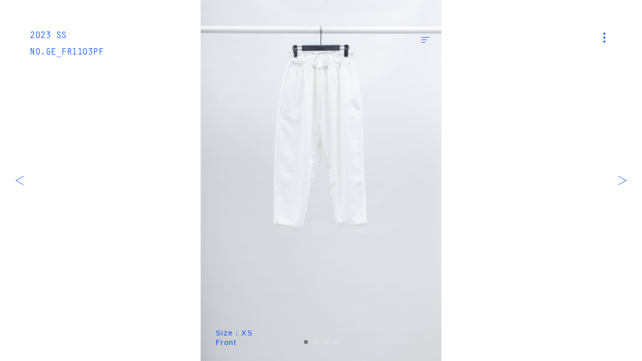

--- FILE ---
content_type: text/html; charset=UTF-8
request_url: https://www.firmum.jp/product/10350/
body_size: 3361
content:
<!DOCTYPE HTML>
<html lang="ja" prefix="og: http://ogp.me/ns#">
<head>
<link rel="preload" href="https://fast.fonts.net/t/1.css?apiType=js&projectid=f7fc1d35-8a0f-48ef-855d-a574305fee06" as="style">
<link rel="preload" href="https://fast.fonts.net/jsapi/core/mt.js" as="script">
<link rel="preload" href="https://fast.fonts.net/jsapi/f7fc1d35-8a0f-48ef-855d-a574305fee06.js" as="script">
<link rel="preload" href="https://ajax.googleapis.com/ajax/libs/jquery/3.4.1/jquery.min.js" as="script">
<link rel="preload" href="https://www.firmum.jp/wp2018/wp-content/themes/firmum/assets/js/commons.js?v=1.3.1" as="script">

<meta charset="UTF-8">
<meta http-equiv="X-UA-Compatible" content="IE=edge">
<meta name="robots" content="index,follow">
<meta name="viewport" content="width=device-width, initial-scale=1.0, minimum-scale=1.0, maximum-scale=1.0, user-scalable=no" id="viewport">
<meta name="keywords" content="xxx,xxx,xxx" />
<meta name="description" content="FIRMUM Official website" />
<meta property="og:title" content="GE_FR1103PF | PRODUCT | FIRMUM" />
<meta property="og:description" content='FIRMUM Official website' />
<meta property="og:site_name" content="FIRMUM" />
<meta property="og:url" content="https://www.firmum.jp/product/10350/" />
<meta property="og:locale" content="ja_JP" />
<meta property="og:image" content="https://www.firmum.jp/wp2018/wp-content/uploads/2022/09/GE_FR1103PF_1.jpg" />
<meta property="og:type" content="article" />
<meta name="twitter:card" content="summary_large_image">
<meta name="twitter:title" content="GE_FR1103PF | PRODUCT | FIRMUM">
<meta name="twitter:description" content="FIRMUM Official website">
<meta name="twitter:image" content="https://www.firmum.jp/wp2018/wp-content/uploads/2022/09/GE_FR1103PF_1.jpg">
<meta name="twitter:url" content="https://www.firmum.jp/product/10350/">
<link rel="apple-touch-icon" sizes="180x180" href="//www.firmum.jp/wp2018/wp-content/themes/firmum/assets/images/favicon/apple-touch-icon.png?v=1.3.1">
<link rel="icon" type="image/png" sizes="32x32" href="//www.firmum.jp/wp2018/wp-content/themes/firmum/assets/images/favicon/favicon-32x32.png?v=1.3.1">
<link rel="icon" type="image/png" sizes="16x16" href="//www.firmum.jp/wp2018/wp-content/themes/firmum/assets/images/favicon/favicon-16x16.png?v=1.3.1">
<link rel="manifest" href="//www.firmum.jp/wp2018/wp-content/themes/firmum/assets/images/favicon/site.webmanifest">
<link rel="mask-icon" href="//www.firmum.jp/wp2018/wp-content/themes/firmum/assets/images/favicon/safari-pinned-tab.svg?v=1.3.1" color="#0050ff">
<link rel="shortcut icon" href="//www.firmum.jp/wp2018/wp-content/themes/firmum/assets/images/favicon/favicon.ico">
<meta name="msapplication-TileColor" content="#ffffff">
<meta name="msapplication-config" content="//www.firmum.jp/wp2018/wp-content/themes/firmum/assets/images/favicon/browserconfig.xml">
<meta name="theme-color" content="#ffffff">
<title>GE_FR1103PF | PRODUCT | FIRMUM</title>
<link rel='stylesheet'  href='https://www.firmum.jp/wp2018/wp-includes/css/dist/block-library/style.min.css' type='text/css' media='all' />
<link rel='stylesheet'  href='https://www.firmum.jp/wp2018/wp-content/themes/firmum/assets/css/style.css?v=1.3.1' type='text/css' media='all' />
<script defer src='https://ajax.googleapis.com/ajax/libs/jquery/3.4.1/jquery.min.js'></script>
<link rel='https://api.w.org/' href='https://www.firmum.jp/wp-json/' />
<link rel="canonical" href="https://www.firmum.jp/product/10350/" />
<link rel='shortlink' href='https://www.firmum.jp/?p=10350' />
<link rel="alternate" type="application/json+oembed" href="https://www.firmum.jp/wp-json/oembed/1.0/embed?url=https%3A%2F%2Fwww.firmum.jp%2Fproduct%2F10350%2F" />
<link rel="alternate" type="text/xml+oembed" href="https://www.firmum.jp/wp-json/oembed/1.0/embed?url=https%3A%2F%2Fwww.firmum.jp%2Fproduct%2F10350%2F&#038;format=xml" />
</head>
<body class="product-template-default single single-product postid-10350 content-product content-item-group single-item-group">
<div id="fb-root"></div>
<script>
(function(d, s, id) {
	var js, fjs = d.getElementsByTagName(s)[0];
	if (d.getElementById(id)) return;
	js = d.createElement(s); js.id = id; js.async = true;
	js.src = 'https://connect.facebook.net/ja_JP/sdk.js#xfbml=1&version=v3.1';
	fjs.parentNode.insertBefore(js, fjs);
}(document, 'script', 'facebook-jssdk'));
</script>
<div id="wrap">
	<header id="header">
		<div class="inner wf">
			<section>
				
				<div class="page_ttl wf">
																	<a href="https://www.firmum.jp/product/season/2023-ss/">2023 SS</a>
												NO.GE_FR1103PF									</div>

							</section>
		</div>
	</header>
	<button id="nav-toggle">
		<i><span></span></i>
	</button>
	<main>
		<article>


<section class="sec_main">
	<div class="inner">
		<div class="fig-container">
							<div id="slider_main"  class="slider_wrap">
					<div class="slider">
													<div>
									<figure class="imagecontainer is-cover">
										<img
										data-aspectratio="1200/1800"
										data-srcset="https://www.firmum.jp/wp2018/wp-content/uploads/2022/09/GE_FR1103PF_1-890x1335.jpg 828w, https://www.firmum.jp/wp2018/wp-content/uploads/2022/09/GE_FR1103PF_1-1200x1800.jpg 1920w, https://www.firmum.jp/wp2018/wp-content/uploads/2022/09/GE_FR1103PF_1-1200x1800.jpg 2048w"
										class="imagecontainer-img lazyload" />
																				<figcaption>
																						<span>Size : XS</span>
																																	<span>Front</span>
																					</figcaption>
																			</figure>
								</div>
																						<div>
									<figure class="imagecontainer is-cover">
										<img
										data-aspectratio="1200/1800"
										data-srcset="https://www.firmum.jp/wp2018/wp-content/uploads/2022/09/GE_FR1103PF_2-890x1335.jpg 828w, https://www.firmum.jp/wp2018/wp-content/uploads/2022/09/GE_FR1103PF_2-1200x1800.jpg 1920w, https://www.firmum.jp/wp2018/wp-content/uploads/2022/09/GE_FR1103PF_2-1200x1800.jpg 2048w"
										class="imagecontainer-img lazyload" />
																				<figcaption>
																						<span>Size : XS</span>
																																	<span>Back</span>
																					</figcaption>
																			</figure>
								</div>
																						<div>
									<figure class="imagecontainer is-cover">
										<img
										data-aspectratio="1200/1800"
										data-srcset="https://www.firmum.jp/wp2018/wp-content/uploads/2022/09/GE_FR1103PF_3-890x1335.jpg 828w, https://www.firmum.jp/wp2018/wp-content/uploads/2022/09/GE_FR1103PF_3-1200x1800.jpg 1920w, https://www.firmum.jp/wp2018/wp-content/uploads/2022/09/GE_FR1103PF_3-1200x1800.jpg 2048w"
										class="imagecontainer-img lazyload" />
																				<figcaption>
																						<span>Size : M</span>
																																	<span>Front</span>
																					</figcaption>
																			</figure>
								</div>
																						<div>
									<figure class="imagecontainer is-cover">
										<img
										data-aspectratio="1200/1800"
										data-srcset="https://www.firmum.jp/wp2018/wp-content/uploads/2022/09/GE_FR1103PF_4-890x1335.jpg 828w, https://www.firmum.jp/wp2018/wp-content/uploads/2022/09/GE_FR1103PF_4-1200x1800.jpg 1920w, https://www.firmum.jp/wp2018/wp-content/uploads/2022/09/GE_FR1103PF_4-1200x1800.jpg 2048w"
										class="imagecontainer-img lazyload" />
																				<figcaption>
																						<span>Size : M</span>
																																	<span>Back</span>
																					</figcaption>
																			</figure>
								</div>
																								</div>
				</div>
			
			<button id="data-toggle">
				<i><span></span></i>
			</button>

							<div id="data-panel">
					<div class="inner">
						<h1>
														<span>2023 SS</span>
														NO.GE_FR1103PF						</h1>
						<div class="content">
													<dl>
																	<dt>Pants</dt>
																<dd>
									<ul>
										<li class="row-id">
											<a href="https://www.firmum.jp/search/GE_FR1103PF/">GE_FR1103PF:FYSWPT</a>  |  24,500+TAX										</li>
																					<li class="row-sizes">
												SIZE: XS/S/M											</li>
																															<li class="row-colors">
												<span>COLOR:</span>
																									<i class="color icon-color-01"></i>
																									<i class="color icon-color-10"></i>
																									<i class="color icon-color-71"></i>
																									<i class="color icon-color-95"></i>
																							</li>
																															<li class="row-modelsize">
												MODEL SIZE: XS/M											</li>
																			</ul>
								</dd>
							</dl>
												</div>
						<div class="btn">
														<a href="https://www.firmum.jp/contact/?postid=10350&#038;posttype=product">
								<span>
									ASK FOR THIS LOOK
									<i>
										<svg class="icon">
											<use xlink:href="#icon-arrow"/>
										</svg>
									</i>
								</span>
							</a>
						</div>
					</div>
				</div>
					</div>
	</div>
</section>

<nav class="page-nav">
	<div class="inner">
		<div class="prev">
							<a href="https://www.firmum.jp/product/10349/" rel="prev"><i><svg class="icon"><use xlink:href="#icon-arrow"/></svg></i></a>					</div>
		<div class="next">
							<a href="https://www.firmum.jp/product/10351/" rel="next"><i><svg class="icon"><use xlink:href="#icon-arrow"/></svg></i></a>					</div>
	</div>
</nav>


		</article>
	</main>
	<div id="nav-panel">
	<header>
		<div class="inner">
			<section>
				<div class="logo">
					<a href="https://www.firmum.jp/">
						FIRMUM					</a>
				</div>
			</section>
		</div>
	</header>
	<section class="content">
		<div class="inner">
			<div class="search">
				<form role="search" method="get" class="search-form" action="https://www.firmum.jp/">
	<input type="search" class="search-field" placeholder="" value="" name="s" />
	<button type="submit" class="search-submit">
		<i class="icon-search">
			<svg class="icon">
				<use xlink:href="#icon-search"/>
			</svg>
		</i>
	</button>
</form>
			</div>
			<div class="list">
				<ul>
					<li>
						<span>LOOK</span>
												<ul>
														<li>
								<dl>
									<dt>– 2025<span>AW</span></dt>
																		<dd>
										<a href="https://www.firmum.jp/look/season/2025-aw-mens/">M</a><span>|</span><a href="https://www.firmum.jp/look/season/2025-aw-womens/">W</a>
									</dd>
																	</dl>
							</li>
														<li>
								<dl>
									<dt>– 2025<span>SS</span></dt>
																		<dd>
										<a href="https://www.firmum.jp/look/season/2025-ss-mens/">M</a><span>|</span><a href="https://www.firmum.jp/look/season/2025-ss-womens/">W</a>
									</dd>
																	</dl>
							</li>
														<li>
								<dl>
									<dt>– 2024<span>AW</span></dt>
																		<dd>
										<a href="https://www.firmum.jp/look/season/2024-aw-mens/">M</a><span>|</span><a href="https://www.firmum.jp/look/season/2024-aw-womens/">W</a>
									</dd>
																	</dl>
							</li>
													</ul>
																		<dl class="acorddion">
							<dd class="panel">
								<ul>
																			<li>
											<dl>
												<dt>– 2024<span>SS</span></dt>
																									<dd>
														<a href="https://www.firmum.jp/look/season/2024-ss-mens/">M</a><span>|</span><a href="https://www.firmum.jp/look/season/2024-ss-womens/">W</a>
													</dd>
																							</dl>
										</li>
																			<li>
											<dl>
												<dt>– 2023<span>AW</span></dt>
																									<dd>
														<a href="https://www.firmum.jp/look/season/2023-aw-mens/">M</a><span>|</span><a href="https://www.firmum.jp/look/season/2023-aw-womens/">W</a>
													</dd>
																							</dl>
										</li>
																			<li>
											<dl>
												<dt>– 2023<span>SS</span></dt>
																									<dd>
														<a href="https://www.firmum.jp/look/season/2023-ss-mens/">M</a><span>|</span><a href="https://www.firmum.jp/look/season/2023-ss-womens/">W</a>
													</dd>
																							</dl>
										</li>
																			<li>
											<dl>
												<dt>– 2022<span>AW</span></dt>
																									<dd>
														<a href="https://www.firmum.jp/look/season/2022-aw-mens/">M</a><span>|</span><a href="https://www.firmum.jp/look/season/2022-aw-womens/">W</a>
													</dd>
																							</dl>
										</li>
																			<li>
											<dl>
												<dt>– 2022<span>SS</span></dt>
																									<dd>
														<a href="https://www.firmum.jp/look/season/2022-ss-mens/">M</a><span>|</span><a href="https://www.firmum.jp/look/season/2022-ss-womens/">W</a>
													</dd>
																							</dl>
										</li>
																			<li>
											<dl>
												<dt>– 2021<span>AW</span></dt>
																									<dd>
														<a href="https://www.firmum.jp/look/season/2021-aw-mens/">M</a><span>|</span><a href="https://www.firmum.jp/look/season/2021-aw-womens/">W</a>
													</dd>
																							</dl>
										</li>
																			<li>
											<dl>
												<dt>– 2021<span>SS</span></dt>
																									<dd>
														<a href="https://www.firmum.jp/look/season/2021-ss-mens/">M</a><span>|</span><a href="https://www.firmum.jp/look/season/2021-ss-womens/">W</a>
													</dd>
																							</dl>
										</li>
																			<li>
											<dl>
												<dt>– 2020<span>AW</span></dt>
																									<dd>
														<a href="https://www.firmum.jp/look/season/2020-aw-mens/">M</a><span>|</span><a href="https://www.firmum.jp/look/season/2020-aw-womens/">W</a>
													</dd>
																							</dl>
										</li>
																			<li>
											<dl>
												<dt>– 2020<span>SS</span></dt>
																									<dd>
														<a href="https://www.firmum.jp/look/season/2020-ss-mens/">M</a><span>|</span><a href="https://www.firmum.jp/look/season/2020-ss-womens/">W</a>
													</dd>
																							</dl>
										</li>
																			<li>
											<dl>
												<dt>– 2019<span>AW</span></dt>
																									<dd>
														<a href="https://www.firmum.jp/look/season/2019-aw-mens/">M</a><span>|</span><a href="https://www.firmum.jp/look/season/2019-aw-womens/">W</a>
													</dd>
																							</dl>
										</li>
																			<li>
											<dl>
												<dt>– 2019<span>SS</span></dt>
																									<dd>
														<a href="https://www.firmum.jp/look/season/2019-ss-mens/">M</a><span>|</span><a href="https://www.firmum.jp/look/season/2019-ss-womens/">W</a>
													</dd>
																							</dl>
										</li>
																			<li>
											<dl>
												<dt>– 2018<span>AW</span></dt>
																									<dd>
														<a href="https://www.firmum.jp/look/season/2018-aw-mens/">M</a><span>|</span><a href="https://www.firmum.jp/look/season/2018-aw-womens/">W</a>
													</dd>
																							</dl>
										</li>
																			<li>
											<dl>
												<dt>– 2018<span>SS</span></dt>
																									<dd>
														<a href="https://www.firmum.jp/look/season/2018-ss-mens/">M</a><span>|</span><a href="https://www.firmum.jp/look/season/2018-ss-womens/">W</a>
													</dd>
																							</dl>
										</li>
																	</ul>
							</dd>
							<dt class="tab">
								<span>MORE SEASON</span>
							</dt>
						</dl>
											</li>
				</ul>
				<ul>
					<li>
						<span>PRODUCT</span>
												<ul>
														<li>
								<dl>
																		<dt>
										<a href="https://www.firmum.jp/product/season/2025-aw/">
											– 2025<span>AW</span>										</a>
									</dt>
																	</dl>
							</li>
														<li>
								<dl>
																		<dt>
										<a href="https://www.firmum.jp/product/season/2025-ss/">
											– 2025<span>SS</span>										</a>
									</dt>
																	</dl>
							</li>
														<li>
								<dl>
																		<dt>
										<a href="https://www.firmum.jp/product/season/2024-aw/">
											– 2024<span>AW</span>										</a>
									</dt>
																	</dl>
							</li>
													</ul>
																		<dl class="acorddion">
							<dd class="panel">
								<ul>
																			<li>
											<dl>
																								<dt>
													<a href="https://www.firmum.jp/product/season/2024-ss/">
														– 2024<span>SS</span>													</a>
												</dt>
																							</dl>
										</li>
																			<li>
											<dl>
																								<dt>
													<a href="https://www.firmum.jp/product/season/2023-aw/">
														– 2023<span>AW</span>													</a>
												</dt>
																							</dl>
										</li>
																			<li>
											<dl>
																								<dt>
													<a href="https://www.firmum.jp/product/season/2023-ss/">
														– 2023<span>SS</span>													</a>
												</dt>
																							</dl>
										</li>
																			<li>
											<dl>
																								<dt>
													<a href="https://www.firmum.jp/product/season/2022-aw/">
														– 2022<span>AW</span>													</a>
												</dt>
																							</dl>
										</li>
																			<li>
											<dl>
																								<dt>
													<a href="https://www.firmum.jp/product/season/2022-ss/">
														– 2022<span>SS</span>													</a>
												</dt>
																							</dl>
										</li>
																			<li>
											<dl>
																								<dt>
													<a href="https://www.firmum.jp/product/season/2021-aw/">
														– 2021<span>AW</span>													</a>
												</dt>
																							</dl>
										</li>
																			<li>
											<dl>
																								<dt>
													<a href="https://www.firmum.jp/product/season/2021-ss/">
														– 2021<span>SS</span>													</a>
												</dt>
																							</dl>
										</li>
																			<li>
											<dl>
																								<dt>
													<a href="https://www.firmum.jp/product/season/2020-aw/">
														– 2020<span>AW</span>													</a>
												</dt>
																							</dl>
										</li>
																			<li>
											<dl>
																								<dt>
													<a href="https://www.firmum.jp/product/season/2020-ss/">
														– 2020<span>SS</span>													</a>
												</dt>
																							</dl>
										</li>
																	</ul>
							</dd>
							<dt class="tab">
								<span>MORE SEASON</span>
							</dt>
						</dl>
											</li>
				</ul>
				<ul>
					<li>
						<a href="https://www.firmum.jp/news/">NEWS</a>
					</li>
					<li>
						<a href="https://www.firmum.jp/stockist/">STOCKIST</a>
					</li>
					<li>
						<a href="https://www.firmum.jp/about/">ABOUT</a>
					</li>
					<li>
						<a href="https://www.firmum.jp/contact/">CONTACT</a>
					</li>
				</ul>
				<ul>
					<li>
						<a href="https://www.instagram.com/firmum/" target="_blank">INSTAGRAM</a>
					</li>
				</ul>
				<ul>
					<li>
						<a href="http://nocontrolair.com/" target="_blank">NO CONTROL AIR</a>
					</li>
				</ul>
			</div>
		</div>
	</section>
</div>
</div>
<script type='text/javascript'>
/* <![CDATA[ */
var wp_data = {"site":"1","post_id":"10350","post_type":"product","slug":"ge_fr1103pf","title":"GE_FR1103PF","permalink":"https:\/\/www.firmum.jp\/product\/10350\/","paged":"1","taxonomy":"","term_name":"","term_slug":"","term_id":"","taxonomy_hierarchy":"","homeurl":"https:\/\/www.firmum.jp\/","template_dir_uri":"https:\/\/www.firmum.jp\/wp2018\/wp-content\/themes\/firmum","stylesheet_dir_uri":"https:\/\/www.firmum.jp\/wp2018\/wp-content\/themes\/firmum","stylesheet_dir":"\/wp2018\/wp-content\/themes\/firmum","contenturl":"https:\/\/www.firmum.jp\/wp2018\/wp-content","current_page_url":"https:\/\/www.firmum.jp\/product\/10350\/","current_page_path":"\/product\/10350\/","ajax_url":"https:\/\/www.firmum.jp\/wp2018\/wp-admin\/admin-ajax.php","is_home":"","is_front_page":"","is_page":"","is_page_root":"","is_static_page":"","is_single":"1","is_singular":"1","is_archive":"","is_post_type_archive":"","is_tax":"","is_date":"","is_search":"","is_tag":"","is_feed":"","theme_version":"1.3.1","break_points":{"small":768,"medium":992,"large":1920,"xlarge":2048}};
/* ]]> */
</script>
<script defer src='https://www.firmum.jp/wp2018/wp-content/themes/firmum/assets/js/commons.js?v=1.3.1'></script>
<script defer src='https://www.firmum.jp/wp2018/wp-content/themes/firmum/assets/js/page-single-look.js?v=1.3.1'></script>
<script async src='https://www.firmum.jp/wp2018/wp-includes/js/wp-embed.min.js'></script>
</body>
</html>
